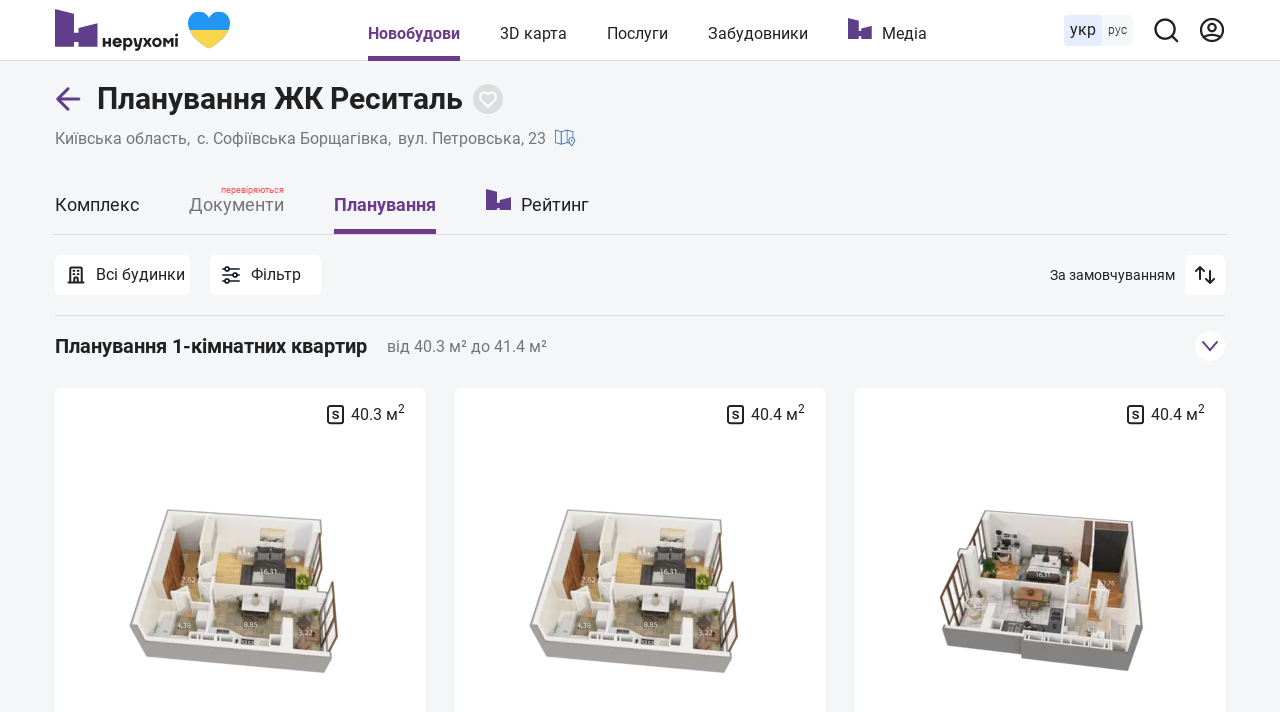

--- FILE ---
content_type: text/html; charset=utf-8
request_url: https://nerukhomi.ua/ukr/n-zhk-resital-s-sofiivska-borschagivka/planirovki/
body_size: 71725
content:
<!DOCTYPE html>
<html lang="uk">
<head>
 <meta charset="UTF-8">
 <meta name="viewport" content="width=1250">
 <meta http-equiv="X-UA-Compatible" content="ie=edge">
 <title>Планування і ціни – ЖК Реситаль в с. Софіївська Борщагівка | Нерухомі</title>
 <meta name="description" content="✔️ Планування квартир ЖК Реситаль в с. Софіївська Борщагівка. 💲 Актуальні ціни відділу продаж. ✔️ Розташування планувань на 3D карті." />
 <link href="https://nerukhomi.ua/ukr/n-zhk-resital-s-sofiivska-borschagivka/planirovki/" rel="canonical" />
<script type="application/ld+json">{"@context":"https://schema.org","@type":"BreadcrumbList","itemListElement":[{"@type":"ListItem","position":1,"item":{"@id":"https://nerukhomi.ua/ukr/","name":"Нерухомі"}},{"@type":"ListItem","position":2,"item":{"@id":"https://nerukhomi.ua/ukr/novostrojki-s-sofiivska-borschagivka/","name":"Новобудови с. Софіївська Борщагівка"}},{"@type":"ListItem","position":3,"item":{"@id":"https://nerukhomi.ua/ukr/n-zhk-resital-s-sofiivska-borschagivka/","name":"ЖК Реситаль"}}]} </script><meta property="og:type" content="website" /><meta property="og:title" content="Планування і ціни – ЖК Реситаль в с. Софіївська Борщагівка | Нерухомі" /><meta property="og:description" content="✔️ Планування квартир ЖК Реситаль в с. Софіївська Борщагівка. 💲 Актуальні ціни відділу продаж. ✔️ Розташування планувань на 3D карті." /><meta property="og:image" content="https://i.nerukhomi.ua/nerukhomi/planirovki/2020/5/19/11-e.webp?size=640x640" /><meta property="og:image:type" content="image/webp" /><meta property="og:image:width" content="640" /><meta property="og:image:height" content="640" /><meta name="twitter:card" content="summary_large_image" /><meta name="twitter:title" content="Планування і ціни – ЖК Реситаль в с. Софіївська Борщагівка | Нерухомі" /><meta name="twitter:description" content="✔️ Планування квартир ЖК Реситаль в с. Софіївська Борщагівка. 💲 Актуальні ціни відділу продаж. ✔️ Розташування планувань на 3D карті." /><meta name="twitter:image" content="https://i.nerukhomi.ua/nerukhomi/planirovki/2020/5/19/11-e.webp?size=640x640" /><meta name="twitter:site" content="@nerukhomi_ua" /><meta property="og:url" content="https://nerukhomi.ua/ukr/n-zhk-resital-s-sofiivska-borschagivka/planirovki/" />
 <link rel="preload" as="font" type="font/woff2" crossorigin="anonymous" href="https://fonts.gstatic.com/s/roboto/v20/KFOkCnqEu92Fr1Mu51xMIzIFKw.woff2" />
 <link rel="preload" as="font" type="font/woff2" crossorigin="anonymous" href="https://fonts.gstatic.com/s/roboto/v20/KFOkCnqEu92Fr1Mu51xIIzI.woff2" />
 <link rel="preload" as="font" type="font/woff2" crossorigin="anonymous" href="https://fonts.gstatic.com/s/roboto/v20/KFOmCnqEu92Fr1Mu5mxKOzY.woff2" />
 <link rel="preload" as="font" type="font/woff2" crossorigin="anonymous" href="https://fonts.gstatic.com/s/roboto/v20/KFOmCnqEu92Fr1Mu4mxK.woff2" />
 <link rel="preload" as="font" type="font/woff2" crossorigin="anonymous" href="https://fonts.gstatic.com/s/roboto/v20/KFOlCnqEu92Fr1MmEU9fABc4EsA.woff2" />
 <link rel="preload" as="font" type="font/woff2" crossorigin="anonymous" href="https://fonts.gstatic.com/s/roboto/v20/KFOlCnqEu92Fr1MmEU9fBBc4.woff2" />
 <link rel="preload" as="font" type="font/woff2" crossorigin="anonymous" href="https://fonts.gstatic.com/s/roboto/v20/KFOlCnqEu92Fr1MmWUlfABc4EsA.woff2" />
 <link rel="preload" as="font" type="font/woff2" crossorigin="anonymous" href="https://fonts.gstatic.com/s/roboto/v20/KFOlCnqEu92Fr1MmWUlfBBc4.woff2" />
 <link rel="shortcut icon" href="/assets/img/favicon/favicon.ico" type="image/x-icon" />
 <link rel="apple-touch-icon" sizes="180x180" href="/assets/img/favicon/apple-touch-icon.png">
 <link rel="icon" type="image/png" sizes="32x32" href="/assets/img/favicon/favicon-32x32.png">
 <link rel="icon" type="image/png" sizes="16x16" href="/assets/img/favicon/favicon-16x16.png">
 <link rel="mask-icon" href="/assets/img/favicon/safari-pinned-tab.svg" color="#5603e8">
 <meta name="msapplication-TileColor" content="#da532c">
 <meta name="theme-color" content="#5603e8">
 <meta name="google-site-verification" content="PyX-tbmjasK_WolZLYXP-YHzr14HMRoIN6BmQf1dMwE" />
 <meta property="fb:app_id" content="2475315502723696" />
 <meta name="twitter:dnt" content="on">
 <meta name="format-detection" content="telephone=no">
<link type="text/css" rel="stylesheet" href="https://nerukhomi.ua/assets/desktop/main-0.min.css" />

<!-- Google Tag Manager -->
 <script>
 (function (w, d, s, l, i) {
 w[l] = w[l] || []; w[l].push({
 'gtm.start':
 new Date().getTime(), event: 'gtm.js'
 }); var f = d.getElementsByTagName(s)[0],
 j = d.createElement(s), dl = l != 'dataLayer' ? '&l=' + l : ''; j.async = true; j.src =
 'https://www.googletagmanager.com/gtm.js?id=' + i + dl; f.parentNode.insertBefore(j, f);
 })(window, document, 'script', 'dataLayer', 'GTM-WPCLSVJ');
 </script>
 <!-- End Google Tag Manager -->
</head>
<body>
<!-- Google Tag Manager (noscript) -->
 <noscript>
 <iframe src="https://www.googletagmanager.com/ns.html?id=GTM-WPCLSVJ"
 height="0" width="0" style="display:none;visibility:hidden"></iframe>
 </noscript>
 <!-- End Google Tag Manager (noscript) -->
<script>
 var nerukhomi_platform = 'desktop';
 var nerukhomi_user_sign_in = false;
 var nerukhomi_mapboxToken = 'pk.eyJ1IjoibmVydWtob21pIiwiYSI6ImNtMXFtMGM4MzAxNW0yaXF2c3d4cHRrdWYifQ.hEZ91DuHxnJv0e3OMCLdFw';
 var nerukhomi_mapboxUsername = 'nerukhomi';
 var nerukhomi_mapboxMapStyle = 'cke029sgz10hh19qk3e4x3daa';
 var _Oboz_News_analyticsPageData = {};
 </script>


<header class="header_wrap">
 <div class="header">
 <div class="header_left">
 <a class="header_logo" href="https://nerukhomi.ua/ukr/" title="Нерухомі"></a>
 </div>
 <nav class="header_nav">
 <a class="header_nav_item --active" href=https://nerukhomi.ua/ukr/novostrojki-kiiv/>Новобудови</a>
 <a class="header_nav_item" href="https://nerukhomi.ua/ukr/karta-kiiv/">3D карта</a>
 <a class="header_nav_item" href=https://nerukhomi.ua/ukr/s-proverit-zastroyschika/>Послуги</a>
 <a class="header_nav_item" href="https://nerukhomi.ua/ukr/zastrojshhiki-kiiv/">Забудовники</a>
 <a class="header_nav_item --logo" href="https://nerukhomi.ua/ukr/media/">Медіа</a>
 </nav>
 <div class="header_right">
 <div class="header_languages">
 <span class="header_languages_uk">укр</span>
 <a class="header_languages_ru" href="https://nerukhomi.ua/n-zhk-resital-s-sofievskaya-borschagovka/planirovki/">рус</a>
 </div>
 <button class="header_searchBtn" type="button" aria-label="Main search panel">
 <svg width="20" height="20" viewBox="0 0 20 20" fill="none" xmlns="http://www.w3.org/2000/svg">
<path d="M19.143 17.9005L15.7316 14.5167C17.0558 12.8656 17.697 10.7699 17.5235 8.6605C17.35 6.55112 16.3749 4.58838 14.7987 3.17587C13.2225 1.76336 11.165 1.00844 9.04933 1.06633C6.93361 1.12423 4.92049 1.99053 3.4239 3.48713C1.9273 4.98372 1.06099 6.99685 1.0031 9.11256C0.945206 11.2283 1.70013 13.2858 3.11264 14.862C4.52515 16.4381 6.48789 17.4133 8.59727 17.5868C10.7066 17.7603 12.8023 17.119 14.4534 15.7948L17.8373 19.1786C17.9227 19.2648 18.0244 19.3332 18.1365 19.3799C18.2485 19.4266 18.3687 19.4506 18.4901 19.4506C18.6115 19.4506 18.7317 19.4266 18.8437 19.3799C18.9558 19.3332 19.0575 19.2648 19.143 19.1786C19.3087 19.0072 19.4014 18.778 19.4014 18.5396C19.4014 18.3011 19.3087 18.072 19.143 17.9005ZM9.29491 15.7948C8.02186 15.7948 6.7774 15.4173 5.7189 14.71C4.6604 14.0028 3.8354 12.9975 3.34822 11.8213C2.86105 10.6452 2.73358 9.351 2.98194 8.10241C3.2303 6.85383 3.84333 5.70692 4.74351 4.80674C5.64369 3.90656 6.79059 3.29353 8.03918 3.04517C9.28777 2.79681 10.582 2.92428 11.7581 3.41145C12.9343 3.89863 13.9395 4.72363 14.6468 5.78213C15.3541 6.84063 15.7316 8.08509 15.7316 9.35814C15.7316 11.0652 15.0534 12.7024 13.8463 13.9095C12.6392 15.1166 11.002 15.7948 9.29491 15.7948Z" fill="#212121"/>
</svg>
</button><div class="header_searchBar_wrap"></div>
<div class="header_searchBar">
 <div class="header_searchBar_form">
 <input type="text" class="header_searchBar_input" placeholder="Пошук по ЖК і забудовнику" />
 <button type="reset" class="header_searchBar_inputReset" aria-label="Reset search bar"></button>
 </div>
 <div class="header_searchBar_dropDown">
 <div class="header_searchBar_itemBox"></div>
<a href="https://nerukhomi.ua/ukr/search/" class="header_searchBar_more">Всі результати</a>
 </div>
</div>
<a href="https://nerukhomi.ua/ukr/user/complexes/" class="header_user">
 <svg width="20" height="20" viewBox="0 0 20 20" fill="none" xmlns="http://www.w3.org/2000/svg">
<path fill-rule="evenodd" clip-rule="evenodd" d="M9.99904 2.38848C5.7953 2.38848 2.3875 5.79628 2.3875 10C2.3875 11.6262 2.89746 13.1332 3.76618 14.37C5.64425 13.4358 7.76135 12.9107 9.99904 12.9107C12.2367 12.9107 14.3538 13.4358 16.2319 14.37C17.1006 13.1332 17.6106 11.6262 17.6106 10C17.6106 5.79628 14.2028 2.38848 9.99904 2.38848ZM17.1254 15.9936C18.489 14.374 19.3106 12.2829 19.3106 10C19.3106 4.85739 15.1417 0.688477 9.99904 0.688477C4.85642 0.688477 0.6875 4.85739 0.6875 10C0.6875 12.283 1.50907 14.374 2.87268 15.9937C2.87939 16.0019 2.88623 16.01 2.8932 16.0179C4.60123 18.0327 7.15079 19.3116 9.99904 19.3116C12.8473 19.3116 15.3968 18.0327 17.1049 16.018C17.1118 16.01 17.1187 16.0019 17.1254 15.9936ZM15.0525 15.692C13.5114 14.9974 11.8012 14.6107 9.99904 14.6107C8.19684 14.6107 6.48668 14.9974 4.94553 15.692C6.28964 16.8862 8.05963 17.6116 9.99904 17.6116C11.9384 17.6116 13.7084 16.8862 15.0525 15.692ZM9.99904 6.14916C8.91076 6.14916 8.02853 7.03139 8.02853 8.11967C8.02853 9.20796 8.91076 10.0902 9.99904 10.0902C11.0873 10.0902 11.9696 9.20796 11.9696 8.11967C11.9696 7.03139 11.0873 6.14916 9.99904 6.14916ZM6.32853 8.11967C6.32853 6.0925 7.97187 4.44916 9.99904 4.44916C12.0262 4.44916 13.6696 6.0925 13.6696 8.11967C13.6696 10.1468 12.0262 11.7902 9.99904 11.7902C7.97187 11.7902 6.32853 10.1468 6.32853 8.11967Z" fill="#6B3C8C"/>
</svg>
</a>
 </div>
 </div>
</header>


 <main class="mainColWrap">
 <div class="mainCol">
 



<script>
 window.dataLayer = window.dataLayer || [];
 window.dataLayer.push({
 'city': 'с. Софіївська Борщагівка',
 'region': 'Київська область',
 'building_id': '2823',
 'building_name': 'ЖК Реситаль',
 'building_developer_id': '553',
 'page_type': 'Complex',
 'building_class': 'комфорт',
 'building_tab': 'Planning',
 'platform': 'Desktop',
 'listing_id': '2823'
 });
var nerukhomi_complex_id = 2823;
 var nerukhomi_developer_id = 553;
</script><header class="complexTitle">
 <div class="complexTitle_container">
 <div class="complexTitle_wrap">
 <a href=https://nerukhomi.ua/ukr/novostrojki-s-sofiivska-borschagivka/ class="complexTitle_arrowBack">
 <svg width="27" height="28" viewBox="0 0 27 28" fill="none" xmlns="http://www.w3.org/2000/svg">
<path d="M11.9328 25.2605C12.5186 25.8463 13.4684 25.8463 14.0541 25.2605C14.6399 24.6747 14.6399 23.725 14.0541 23.1392L11.9328 25.2605ZM2.78516 13.9915L1.7245 12.9309C1.13871 13.5167 1.13871 14.4664 1.7245 15.0522L2.78516 13.9915ZM14.0541 4.84386C14.6399 4.25808 14.6399 3.30833 14.0541 2.72254C13.4684 2.13676 12.5186 2.13676 11.9328 2.72254L14.0541 4.84386ZM23.7852 15.4915C24.6136 15.4915 25.2852 14.82 25.2852 13.9915C25.2852 13.1631 24.6136 12.4915 23.7852 12.4915V15.4915ZM14.0541 23.1392L3.84582 12.9309L1.7245 15.0522L11.9328 25.2605L14.0541 23.1392ZM3.84582 15.0522L14.0541 4.84386L11.9328 2.72254L1.7245 12.9309L3.84582 15.0522ZM2.78516 15.4915H23.7852V12.4915H2.78516V15.4915Z" fill="#603E89"/>
</svg>
</a>
<h1 class="complexTitle_txt" data-complex-id="2823">
 Планування ЖК Реситаль
 </h1>


<button type="button" class="buttonFavorite" data-Complex=2823 data-logged="" aria-label="Add to favorites">
 <svg width="30" height="30" viewBox="0 0 30 30" fill="none" xmlns="http://www.w3.org/2000/svg" class="icon_favorite_delete">
<rect x="9" y="10.6146" width="1.84634" height="14.7707" rx="0.92317" transform="rotate(-46.6989 9 10.6146)" fill="#603E89"/>
<rect x="10.6147" y="21.0159" width="1.84634" height="14.7707" rx="0.92317" transform="rotate(-136.699 10.6147 21.0159)" fill="#603E89"/>
</svg>
<svg width="20" height="20" viewBox="0 0 20 20" fill="none" xmlns="http://www.w3.org/2000/svg" class="icon_favorite">
<path fill-rule="evenodd" clip-rule="evenodd" d="M16.364 11.5356L16.364 11.5356L10 17.8995L3.2825 11.182C1.52514 9.42468 1.52514 6.57543 3.2825 4.81807C5.03986 3.06071 7.8891 3.06071 9.64646 4.81807L9.99999 5.1716L10.3536 4.81802C12.1109 3.06066 14.9602 3.06066 16.7175 4.81802C18.4749 6.57538 18.4749 9.42462 16.7175 11.182L16.364 11.5356Z" fill="transparent"/>
<path d="M16.364 11.5356L15.6568 10.8285C15.4693 11.016 15.364 11.2703 15.364 11.5356C15.364 11.8008 15.4693 12.0551 15.6568 12.2427L16.364 11.5356ZM16.364 11.5356L17.0711 12.2427C17.4616 11.8522 17.4616 11.219 17.0711 10.8285L16.364 11.5356ZM10 17.8995L9.2929 18.6067C9.48044 18.7942 9.7348 18.8995 10 18.8995C10.2652 18.8995 10.5196 18.7942 10.7071 18.6067L10 17.8995ZM3.2825 11.182L3.9896 10.4749L3.2825 11.182ZM3.2825 4.81807L3.9896 5.52518L3.2825 4.81807ZM9.64646 4.81807L8.93935 5.52518V5.52518L9.64646 4.81807ZM9.99999 5.1716L9.29288 5.87871C9.68341 6.26923 10.3166 6.26923 10.7071 5.87871L9.99999 5.1716ZM10.3536 4.81802L9.64647 4.11091V4.11091L10.3536 4.81802ZM16.7175 4.81802L17.4246 4.11091L16.7175 4.81802ZM16.7175 11.182L17.4246 11.8891L16.7175 11.182ZM15.6568 12.2427L15.6569 12.2427L17.0711 10.8285L17.0711 10.8285L15.6568 12.2427ZM15.6569 10.8285L9.2929 17.1924L10.7071 18.6067L17.0711 12.2427L15.6569 10.8285ZM10.7071 17.1924L3.9896 10.4749L2.57539 11.8891L9.2929 18.6067L10.7071 17.1924ZM3.9896 10.4749C2.62277 9.10809 2.62277 6.89202 3.9896 5.52518L2.57539 4.11097C0.427507 6.25885 0.427507 9.74126 2.57539 11.8891L3.9896 10.4749ZM3.9896 5.52518C5.35644 4.15834 7.57252 4.15834 8.93935 5.52518L10.3536 4.11097C8.20568 1.96308 4.72327 1.96308 2.57539 4.11097L3.9896 5.52518ZM8.93935 5.52518L9.29288 5.87871L10.7071 4.4645L10.3536 4.11097L8.93935 5.52518ZM10.7071 5.87871L11.0607 5.52513L9.64647 4.11091L9.29288 4.4645L10.7071 5.87871ZM11.0607 5.52513C12.4275 4.15829 14.6436 4.15829 16.0104 5.52513L17.4246 4.11091C15.2768 1.96303 11.7943 1.96303 9.64647 4.11091L11.0607 5.52513ZM16.0104 5.52513C17.3773 6.89196 17.3773 9.10804 16.0104 10.4749L17.4246 11.8891C19.5725 9.7412 19.5725 6.2588 17.4246 4.11091L16.0104 5.52513ZM16.0104 10.4749L15.6568 10.8285L17.0711 12.2427L17.4246 11.8891L16.0104 10.4749Z" fill="#fff"/>
</svg>
</button>

 </div>
<a href="https://nerukhomi.ua/ukr/novostrojki-kiivska-oblast/" class="complexTitle_location --link">Київська область</a>
 <a href="https://nerukhomi.ua/ukr/novostrojki-s-sofiivska-borschagivka/" class="complexTitle_location --link">с. Софіївська Борщагівка</a>
 <p class="complexTitle_location">
 вул. Петровська, 23
 <a href="https://nerukhomi.ua/ukr/karta-s-sofiivska-borschagivka/?complex_id=2823#14.5/50.40158259706311/30.343944341993307/0/25" class="complexTitle_linkToMap">
 <svg width="20" height="20" viewBox="0 0 20 20" fill="none" xmlns="http://www.w3.org/2000/svg">
<path d="M18.3333 9.63075V3.75036C18.3333 3.56442 18.21 3.40083 18.031 3.34958L12.1977 1.6829C12.1218 1.66153 12.0428 1.66185 11.969 1.6829L6.25 3.31692L0.531016 1.6829C0.405703 1.64751 0.269766 1.67231 0.165625 1.75087C0.0614453 1.82981 0 1.9531 0 2.08372V14.5837C0 14.7697 0.123281 14.9333 0.302344 14.9845L6.13566 16.6512C6.17309 16.6618 6.21176 16.667 6.25 16.667C6.28871 16.667 6.32723 16.6618 6.36434 16.6512L12.0833 15.0172L14.6807 15.7592C15.4044 16.9408 16.1795 17.9663 16.3359 18.1705C16.4148 18.2734 16.5369 18.3337 16.6667 18.3337C16.7965 18.3337 16.9186 18.2734 16.9975 18.1705C17.3047 17.7693 20 14.2033 20 12.5004C20 11.2722 19.3248 10.209 18.3333 9.63075ZM5.83332 15.6978L0.83332 14.2696V2.6363L5.83332 4.06454V15.6978ZM11.6667 14.2693L6.66668 15.6979V4.06481L11.6667 2.63622V14.2693ZM12.5 14.2696V2.6363L17.5 4.06454V9.28544C17.2321 9.21579 16.9561 9.16708 16.6667 9.16708C14.8287 9.16708 13.3334 10.6624 13.3334 12.5004C13.3334 13.0883 13.6574 13.8987 14.0907 14.7239L12.5 14.2696ZM16.6667 17.2196C15.7507 15.9595 14.1667 13.5612 14.1667 12.5004C14.1667 11.1218 15.2881 10.0004 16.6667 10.0004C18.0453 10.0004 19.1667 11.1218 19.1667 12.5004C19.1667 13.5612 17.5826 15.9595 16.6667 17.2196Z" fill="black"/>
<path d="M16.6663 11.667C16.207 11.667 15.833 12.0409 15.833 12.5003C15.833 12.9597 16.207 13.3336 16.6663 13.3336C17.1257 13.3336 17.4996 12.9597 17.4996 12.5003C17.4996 12.0409 17.1257 11.667 16.6663 11.667ZM16.6667 12.5003C16.6667 12.5003 16.6663 12.4999 16.6663 12.4995L17.083 12.5003H16.6667Z" fill="black"/>
</svg>
</a>
 </p>
 </div>
</header>
<nav class="complexNav">
 <div class="complexNav_wrap">
 <a href="https://nerukhomi.ua/ukr/n-zhk-resital-s-sofiivska-borschagivka/" class="complexNav_item">Комплекс</a>
<p class="complexNav_item --notPublished">
 Документи
 <span class="--checked">перевіряються</span>
 </p>
<a href="https://nerukhomi.ua/ukr/n-zhk-resital-s-sofiivska-borschagivka/planirovki/" class="complexNav_item --active">Планування</a>
 <a href="https://nerukhomi.ua/ukr/n-zhk-resital-s-sofiivska-borschagivka/rejting/" class="complexNav_item --ratings">Рейтинг</a>
 </div>
</nav>
<div class="filterPlannings" data-complex-id="2823">
 <div class="filterPlannings_houses">
 <button class="filterPlannings_btn --housesCurrent">
 <svg width="20" height="20" viewBox="0 0 20 20" fill="none" xmlns="http://www.w3.org/2000/svg">
<path d="M15.8333 17.5V4.16667C15.8333 3.24619 15.0871 2.5 14.1667 2.5H5.83333C4.91286 2.5 4.16667 3.24619 4.16667 4.16667V17.5M15.8333 17.5L17.5 17.5M15.8333 17.5H11.6667M4.16667 17.5L2.5 17.5M4.16667 17.5H8.33333M7.5 5.83331H8.33333M7.5 9.16665H8.33333M11.6667 5.83331H12.5M11.6667 9.16665H12.5M8.33333 17.5V13.3333C8.33333 12.8731 8.70643 12.5 9.16667 12.5H10.8333C11.2936 12.5 11.6667 12.8731 11.6667 13.3333V17.5M8.33333 17.5H11.6667" stroke="#212121" stroke-width="2" stroke-linecap="round" stroke-linejoin="round"/>
</svg>
Всі будинки
 </button>
 <div class="filterPlannings_dropdown --housesCurrent">
 <div class="filterPlannings_dropdown_header">
 <button class="filterPlannings_headerBtnBack" aria-label="Back">
 <svg width="20" height="20" viewBox="0 0 20 20" fill="none" xmlns="http://www.w3.org/2000/svg">
<path d="M19.3771 9.43977H2.04183L7.2278 4.27373C7.47138 4.03016 7.47138 3.63584 7.2278 3.39289C6.98422 3.14931 6.58991 3.14931 6.34695 3.39289L0.179887 9.55938C-0.0599624 9.79923 -0.0599624 10.2004 0.179887 10.4402L6.347 16.6074C6.59058 16.8509 6.9849 16.8509 7.22785 16.6074C7.47143 16.3638 7.47143 15.9695 7.22785 15.7265L2.04183 10.6856H19.377C19.7209 10.6856 19.9999 10.4065 19.9999 10.0627C19.9999 9.71887 19.7209 9.43977 19.3771 9.43977Z" fill="#6B3C8C"/>
</svg>
</button>
 <div class="filterPlannings_headerTitleWrap">
 <p class="filterPlannings_headerTitle"><svg width="20" height="20" viewBox="0 0 20 20" fill="none" xmlns="http://www.w3.org/2000/svg">
<path d="M15.8333 17.5V4.16667C15.8333 3.24619 15.0871 2.5 14.1667 2.5H5.83333C4.91286 2.5 4.16667 3.24619 4.16667 4.16667V17.5M15.8333 17.5L17.5 17.5M15.8333 17.5H11.6667M4.16667 17.5L2.5 17.5M4.16667 17.5H8.33333M7.5 5.83331H8.33333M7.5 9.16665H8.33333M11.6667 5.83331H12.5M11.6667 9.16665H12.5M8.33333 17.5V13.3333C8.33333 12.8731 8.70643 12.5 9.16667 12.5H10.8333C11.2936 12.5 11.6667 12.8731 11.6667 13.3333V17.5M8.33333 17.5H11.6667" stroke="#212121" stroke-width="2" stroke-linecap="round" stroke-linejoin="round"/>
</svg>
 Всі будинки</p>
 <button class="filterPlannings_dropdownClear">Очистити</button>
 </div>
 </div>
 <div class="filterPlannings_dropdown_wrap">
 <div class="filterPlannings_dropdown_itemWrap">
 <button type="button" class="filterPlannings_dropdown_itemStage" title="невідомо">невідомо</button>
 <div class="filterPlannings_dropdown_itemBuildingWrap">
 <button type="button" class="filterPlannings_dropdown_itemBuilding" title="1 будинок" data-building="5829">1 будинок</button>
 </div>
 </div>
 </div>
 <div class="filterPlannings_dropdown_footer">
 <button class="filterPlannings_dropdownClear">Очистити</button>
 <button class="filterPlannings_dropdownShow">Показати</button>
 </div>
 </div>
 </div>
 <div class="filterPlannings_filter">
 <button class="filterPlannings_btn --filter">
 <svg width="20" height="20" viewBox="0 0 20 20" fill="none" xmlns="http://www.w3.org/2000/svg">
<path d="M16 10L18 10M16 10C16 8.89543 15.1046 8 14 8C12.8954 8 12 8.89543 12 10M16 10C16 11.1046 15.1046 12 14 12C12.8954 12 12 11.1046 12 10M4 4C4 5.10457 4.89543 6 6 6C7.10457 6 8 5.10457 8 4M4 4C4 2.89543 4.89543 2 6 2C7.10457 2 8 2.89543 8 4M4 4L2 4M8 4L18 4M12 10L2 10M4 16C4 17.1046 4.89543 18 6 18C7.10457 18 8 17.1046 8 16M4 16C4 14.8954 4.89543 14 6 14C7.10457 14 8 14.8954 8 16M4 16L2 16M8 16L18 16" stroke="#111827" stroke-width="1.7" stroke-linecap="round" stroke-linejoin="round"/>
</svg>
Фільтр
 </button>
 <div class="filterPlannings_dropdown --filter">
 <div class="filterPlannings_dropdown_header">
 <button class="filterPlannings_headerBtnBack" aria-label="Back">
 <svg width="20" height="20" viewBox="0 0 20 20" fill="none" xmlns="http://www.w3.org/2000/svg">
<path d="M19.3771 9.43977H2.04183L7.2278 4.27373C7.47138 4.03016 7.47138 3.63584 7.2278 3.39289C6.98422 3.14931 6.58991 3.14931 6.34695 3.39289L0.179887 9.55938C-0.0599624 9.79923 -0.0599624 10.2004 0.179887 10.4402L6.347 16.6074C6.59058 16.8509 6.9849 16.8509 7.22785 16.6074C7.47143 16.3638 7.47143 15.9695 7.22785 15.7265L2.04183 10.6856H19.377C19.7209 10.6856 19.9999 10.4065 19.9999 10.0627C19.9999 9.71887 19.7209 9.43977 19.3771 9.43977Z" fill="#6B3C8C"/>
</svg>
</button>
 <div class="filterPlannings_headerTitleWrap">
 <p class="filterPlannings_headerTitle"><svg width="20" height="20" viewBox="0 0 20 20" fill="none" xmlns="http://www.w3.org/2000/svg">
<path d="M16 10L18 10M16 10C16 8.89543 15.1046 8 14 8C12.8954 8 12 8.89543 12 10M16 10C16 11.1046 15.1046 12 14 12C12.8954 12 12 11.1046 12 10M4 4C4 5.10457 4.89543 6 6 6C7.10457 6 8 5.10457 8 4M4 4C4 2.89543 4.89543 2 6 2C7.10457 2 8 2.89543 8 4M4 4L2 4M8 4L18 4M12 10L2 10M4 16C4 17.1046 4.89543 18 6 18C7.10457 18 8 17.1046 8 16M4 16C4 14.8954 4.89543 14 6 14C7.10457 14 8 14.8954 8 16M4 16L2 16M8 16L18 16" stroke="#111827" stroke-width="1.7" stroke-linecap="round" stroke-linejoin="round"/>
</svg>
 Фільтр</p>
 <button class="filterPlannings_dropdownClear">Очистити</button>
 </div>
 </div>
 <div class="filterPlannings_option --roominess">
 <p class="filterPlannings_option_txt">Кількість кімнат</p>
 <div class="filterPlannings_optionWr">
 <button type="button" class="filterPlannings_property --roominess">1</button>
 <button type="button" class="filterPlannings_property --roominess">2</button>
 <button type="button" class="filterPlannings_property --roominess --disabled">3</button>
 <button type="button" class="filterPlannings_property --roominess --disabled">4+</button>
 <button type="button" class="filterPlannings_property --disabled" id="twoLevels">Дворівневі</button>
 </div>
 </div>
 <div class="filterPlannings_option --squares">
 <p class="filterPlannings_option_txt">Площа (м²)</p>
 <div class="filterPlannings_optionWr">
 <div class="filterPlannings_inputWr --min" data-input-before="від">
 <input type="number" class="filterPlannings_input --square_min" onkeypress="return event.charCode>= 48">
 </div>
 <div class="filterPlannings_inputWr --max">
 <input type="number" class="filterPlannings_input --square_max" onkeypress="return event.charCode>= 48">
 </div>
 </div>
 </div>
 <div class="filterPlannings_option --type">
 <p class="filterPlannings_option_txt">Тип</p>
 <div class="filterPlannings_optionWr">
 <button type="button" class="filterPlannings_property --type --active">Всі</button>
 <button type="button" class="filterPlannings_property --type" data-type="flat">Квартири</button>
 <button type="button" class="filterPlannings_property --type --disabled" data-type="apartment">Апартаменти</button>
 </div>
 </div>
 <div class="filterPlannings_dropdown_footer">
 <button class="filterPlannings_dropdownClear">Очистити</button>
 <button class="filterPlannings_dropdownShow">Показати</button>
 </div>
 </div>
 </div>
 <div class="filterPlannings_sorting">
 <p class="filterPlannings_sortingCurrent">За замовчуванням</p>
 <button class="filterPlannings_btn --sorting" aria-label="Sorting">
 <svg width="20" height="20" viewBox="0 0 20 20" fill="none" xmlns="http://www.w3.org/2000/svg">
<path d="M5 14V2M5 2L1 6M5 2L9 6M15 6V18M15 18L19 14M15 18L11 14" stroke="#212121" stroke-width="2" stroke-linecap="round" stroke-linejoin="round"/>
</svg>
</button>
 <div class="filterPlannings_dropdown --sorting">
 <div class="filterPlannings_dropdown_header">
 <button class="filterPlannings_headerBtnBack" aria-label="Back">
 <svg width="20" height="20" viewBox="0 0 20 20" fill="none" xmlns="http://www.w3.org/2000/svg">
<path d="M19.3771 9.43977H2.04183L7.2278 4.27373C7.47138 4.03016 7.47138 3.63584 7.2278 3.39289C6.98422 3.14931 6.58991 3.14931 6.34695 3.39289L0.179887 9.55938C-0.0599624 9.79923 -0.0599624 10.2004 0.179887 10.4402L6.347 16.6074C6.59058 16.8509 6.9849 16.8509 7.22785 16.6074C7.47143 16.3638 7.47143 15.9695 7.22785 15.7265L2.04183 10.6856H19.377C19.7209 10.6856 19.9999 10.4065 19.9999 10.0627C19.9999 9.71887 19.7209 9.43977 19.3771 9.43977Z" fill="#6B3C8C"/>
</svg>
</button>
 <div class="filterPlannings_headerTitleWrap">
 <p class="filterPlannings_headerTitle"><svg width="20" height="20" viewBox="0 0 20 20" fill="none" xmlns="http://www.w3.org/2000/svg">
<path d="M5 14V2M5 2L1 6M5 2L9 6M15 6V18M15 18L19 14M15 18L11 14" stroke="#212121" stroke-width="2" stroke-linecap="round" stroke-linejoin="round"/>
</svg>
 Сортувати</p>
 </div>
 </div>
 <button type="button" class="filterPlannings_sortingItem --current">За замовчуванням</button>
 <button type="button" class="filterPlannings_sortingItem" data-sorting="false">за ціною за м² (спочатку дешевше)</button>
 <button type="button" class="filterPlannings_sortingItem" data-sorting="true">за ціною за м² (спочатку дорожче)</button>
 </div>
 </div>
</div>
<div id="planningsList" data-logged="">
 
<section class="gridPlanning " id=rooms1>
 <header class="gridPlanning_header">
 <div class="gridPlanning_titleWrap">
 <h2 class="gridPlanning_title">Планування 1-кімнатних квартир</h2>
 <p class="gridPlanning_square">від 40.3 м² до 41.4 м²</p>
 </div>
 <button class="gridPlanning_btn" aria-label="Plannings group">
 <svg width="16" height="12" viewBox="0 0 16 12" fill="none" xmlns="http://www.w3.org/2000/svg">
<path d="M8.65865 2.75415L9.31731 2.00171L8 0.496819L7.34135 1.24926L8.65865 2.75415ZM0.342167 9.2451C-0.0215981 9.66066 -0.0215985 10.3344 0.342167 10.75C0.705932 11.1656 1.29571 11.1656 1.65948 10.75L0.342167 9.2451ZM7.34135 1.24926L0.342167 9.2451L1.65948 10.75L8.65865 2.75415L7.34135 1.24926Z" fill="#6B3C8C"/>
<path d="M7.34135 2.75226L6.68269 1.99982L8 0.494927L8.65865 1.24737L7.34135 2.75226ZM15.6578 9.24321C16.0216 9.65877 16.0216 10.3325 15.6578 10.7481C15.2941 11.1637 14.7043 11.1637 14.3405 10.7481L15.6578 9.24321ZM8.65865 1.24737L15.6578 9.24321L14.3405 10.7481L7.34135 2.75226L8.65865 1.24737Z" fill="#6B3C8C"/>
</svg>
</button>
 </header> <div class="gridPlanning_itemList">
 <article class="gridPlanning_itemWrap">
 <a href=https://nerukhomi.ua/ukr/n-zhk-resital-s-sofiivska-borschagivka/planirovki/38580/ class="gridPlanning_item">
 <p class="gridPlanning_itemSquare">
 <svg width="20" height="20" viewBox="0 0 20 20" fill="none" xmlns="http://www.w3.org/2000/svg">
<path d="M15.0645 1C16.1335 1 17 1.85279 17 2.90476L17 16.2381C17 17.2901 16.1335 18.1429 15.0645 18.1429L4.41936 18.1429C3.35042 18.1429 2 17.2901 2 16.2381L2 2.90476C2 1.85279 3.35042 0.999999 4.41936 0.999999L15.0645 1Z" stroke="#212121" stroke-width="2" stroke-linecap="round" stroke-linejoin="round"/>
<path d="M11.1394 11.6696C11.1394 11.3472 11.0033 11.1017 10.7311 10.933C10.464 10.7644 10.0179 10.6156 9.39289 10.4866C8.76789 10.3576 8.24622 10.1939 7.82787 9.99551C6.91053 9.559 6.45186 8.92656 6.45186 8.09819C6.45186 7.40375 6.74924 6.82339 7.344 6.35712C7.93876 5.89085 8.69481 5.65771 9.61215 5.65771C10.59 5.65771 11.3788 5.89581 11.9786 6.372C12.5834 6.84819 12.8858 7.46575 12.8858 8.22468H11.0486C11.0486 7.87746 10.9176 7.58976 10.6555 7.36158C10.3934 7.12845 10.0456 7.01188 9.61215 7.01188C9.20892 7.01188 8.87878 7.10365 8.62172 7.28718C8.36971 7.47071 8.2437 7.71625 8.2437 8.02379C8.2437 8.30156 8.36215 8.51734 8.59904 8.67111C8.83594 8.82488 9.31477 8.98113 10.0355 9.13986C10.7563 9.29363 11.3208 9.47964 11.7291 9.69789C12.1424 9.91119 12.4473 10.1691 12.6439 10.4717C12.8455 10.7743 12.9463 11.1413 12.9463 11.5729C12.9463 12.2971 12.6414 12.8849 12.0315 13.3363C11.4216 13.7827 10.6227 14.0059 9.63483 14.0059C8.96447 14.0059 8.36719 13.8869 7.84299 13.6488C7.3188 13.4107 6.91053 13.0833 6.6182 12.6666C6.32586 12.25 6.17969 11.8011 6.17969 11.3199H7.96396C7.98916 11.7465 8.15297 12.0764 8.45539 12.3095C8.75781 12.5377 9.15852 12.6518 9.65751 12.6518C10.1414 12.6518 10.5093 12.5625 10.7613 12.3839C11.0134 12.2004 11.1394 11.9623 11.1394 11.6696Z" fill="#212121"/>
</svg>
40.3 м<sup>2</sup>
 </p>
 <img data-lazy-srcset=https://i.nerukhomi.ua/nerukhomi/planirovki/2020/5/19/21-b.webp?size=300x300 src=https://i.nerukhomi.ua/nerukhomi/planirovki/2020/5/19/21-b.webp?size=300x300 srcset="/assets/img/lazybg.png" alt="1-40.26" class="gridPlanning_img">
 <footer class="gridPlanning_itemInfoWr">
 <div class="gridPlanning_itemInfo">
 <p class="gridPlanning_buildingNumber">1 будинок</p>
 <p class="gridPlanning_status">
 <span class="gridPlanning_status_prompt">
 <span class="gridPlanning_status_prompt_text">Початкова дата: 3 квартал 2020</span>
 </span>
невідомо </p>
 </div>
 <div class="gridPlanning_itemInfo">
 <p class="gridPlanning_priceText">Ціна</p>
 <p class="gridPlanning_priceValue --noInfo">невідомо</p>
 </div>
 </footer>
 </a>
 </article>
 <article class="gridPlanning_itemWrap">
 <a href=https://nerukhomi.ua/ukr/n-zhk-resital-s-sofiivska-borschagivka/planirovki/38577/ class="gridPlanning_item">
 <p class="gridPlanning_itemSquare">
 <svg width="20" height="20" viewBox="0 0 20 20" fill="none" xmlns="http://www.w3.org/2000/svg">
<path d="M15.0645 1C16.1335 1 17 1.85279 17 2.90476L17 16.2381C17 17.2901 16.1335 18.1429 15.0645 18.1429L4.41936 18.1429C3.35042 18.1429 2 17.2901 2 16.2381L2 2.90476C2 1.85279 3.35042 0.999999 4.41936 0.999999L15.0645 1Z" stroke="#212121" stroke-width="2" stroke-linecap="round" stroke-linejoin="round"/>
<path d="M11.1394 11.6696C11.1394 11.3472 11.0033 11.1017 10.7311 10.933C10.464 10.7644 10.0179 10.6156 9.39289 10.4866C8.76789 10.3576 8.24622 10.1939 7.82787 9.99551C6.91053 9.559 6.45186 8.92656 6.45186 8.09819C6.45186 7.40375 6.74924 6.82339 7.344 6.35712C7.93876 5.89085 8.69481 5.65771 9.61215 5.65771C10.59 5.65771 11.3788 5.89581 11.9786 6.372C12.5834 6.84819 12.8858 7.46575 12.8858 8.22468H11.0486C11.0486 7.87746 10.9176 7.58976 10.6555 7.36158C10.3934 7.12845 10.0456 7.01188 9.61215 7.01188C9.20892 7.01188 8.87878 7.10365 8.62172 7.28718C8.36971 7.47071 8.2437 7.71625 8.2437 8.02379C8.2437 8.30156 8.36215 8.51734 8.59904 8.67111C8.83594 8.82488 9.31477 8.98113 10.0355 9.13986C10.7563 9.29363 11.3208 9.47964 11.7291 9.69789C12.1424 9.91119 12.4473 10.1691 12.6439 10.4717C12.8455 10.7743 12.9463 11.1413 12.9463 11.5729C12.9463 12.2971 12.6414 12.8849 12.0315 13.3363C11.4216 13.7827 10.6227 14.0059 9.63483 14.0059C8.96447 14.0059 8.36719 13.8869 7.84299 13.6488C7.3188 13.4107 6.91053 13.0833 6.6182 12.6666C6.32586 12.25 6.17969 11.8011 6.17969 11.3199H7.96396C7.98916 11.7465 8.15297 12.0764 8.45539 12.3095C8.75781 12.5377 9.15852 12.6518 9.65751 12.6518C10.1414 12.6518 10.5093 12.5625 10.7613 12.3839C11.0134 12.2004 11.1394 11.9623 11.1394 11.6696Z" fill="#212121"/>
</svg>
40.4 м<sup>2</sup>
 </p>
 <img data-lazy-srcset=https://i.nerukhomi.ua/nerukhomi/planirovki/2020/5/19/21-d.webp?size=300x300 src=https://i.nerukhomi.ua/nerukhomi/planirovki/2020/5/19/21-d.webp?size=300x300 srcset="/assets/img/lazybg.png" alt="1-40.38" class="gridPlanning_img">
 <footer class="gridPlanning_itemInfoWr">
 <div class="gridPlanning_itemInfo">
 <p class="gridPlanning_buildingNumber">1 будинок</p>
 <p class="gridPlanning_status">
 <span class="gridPlanning_status_prompt">
 <span class="gridPlanning_status_prompt_text">Початкова дата: 3 квартал 2020</span>
 </span>
невідомо </p>
 </div>
 <div class="gridPlanning_itemInfo">
 <p class="gridPlanning_priceText">Ціна</p>
 <p class="gridPlanning_priceValue --noInfo">невідомо</p>
 </div>
 </footer>
 </a>
 </article>
 <article class="gridPlanning_itemWrap">
 <a href=https://nerukhomi.ua/ukr/n-zhk-resital-s-sofiivska-borschagivka/planirovki/38581/ class="gridPlanning_item">
 <p class="gridPlanning_itemSquare">
 <svg width="20" height="20" viewBox="0 0 20 20" fill="none" xmlns="http://www.w3.org/2000/svg">
<path d="M15.0645 1C16.1335 1 17 1.85279 17 2.90476L17 16.2381C17 17.2901 16.1335 18.1429 15.0645 18.1429L4.41936 18.1429C3.35042 18.1429 2 17.2901 2 16.2381L2 2.90476C2 1.85279 3.35042 0.999999 4.41936 0.999999L15.0645 1Z" stroke="#212121" stroke-width="2" stroke-linecap="round" stroke-linejoin="round"/>
<path d="M11.1394 11.6696C11.1394 11.3472 11.0033 11.1017 10.7311 10.933C10.464 10.7644 10.0179 10.6156 9.39289 10.4866C8.76789 10.3576 8.24622 10.1939 7.82787 9.99551C6.91053 9.559 6.45186 8.92656 6.45186 8.09819C6.45186 7.40375 6.74924 6.82339 7.344 6.35712C7.93876 5.89085 8.69481 5.65771 9.61215 5.65771C10.59 5.65771 11.3788 5.89581 11.9786 6.372C12.5834 6.84819 12.8858 7.46575 12.8858 8.22468H11.0486C11.0486 7.87746 10.9176 7.58976 10.6555 7.36158C10.3934 7.12845 10.0456 7.01188 9.61215 7.01188C9.20892 7.01188 8.87878 7.10365 8.62172 7.28718C8.36971 7.47071 8.2437 7.71625 8.2437 8.02379C8.2437 8.30156 8.36215 8.51734 8.59904 8.67111C8.83594 8.82488 9.31477 8.98113 10.0355 9.13986C10.7563 9.29363 11.3208 9.47964 11.7291 9.69789C12.1424 9.91119 12.4473 10.1691 12.6439 10.4717C12.8455 10.7743 12.9463 11.1413 12.9463 11.5729C12.9463 12.2971 12.6414 12.8849 12.0315 13.3363C11.4216 13.7827 10.6227 14.0059 9.63483 14.0059C8.96447 14.0059 8.36719 13.8869 7.84299 13.6488C7.3188 13.4107 6.91053 13.0833 6.6182 12.6666C6.32586 12.25 6.17969 11.8011 6.17969 11.3199H7.96396C7.98916 11.7465 8.15297 12.0764 8.45539 12.3095C8.75781 12.5377 9.15852 12.6518 9.65751 12.6518C10.1414 12.6518 10.5093 12.5625 10.7613 12.3839C11.0134 12.2004 11.1394 11.9623 11.1394 11.6696Z" fill="#212121"/>
</svg>
40.4 м<sup>2</sup>
 </p>
 <img data-lazy-srcset=https://i.nerukhomi.ua/nerukhomi/planirovki/2020/5/19/21-a1.webp?size=300x300 src=https://i.nerukhomi.ua/nerukhomi/planirovki/2020/5/19/21-a1.webp?size=300x300 srcset="/assets/img/lazybg.png" alt="1-40.44" class="gridPlanning_img">
 <footer class="gridPlanning_itemInfoWr">
 <div class="gridPlanning_itemInfo">
 <p class="gridPlanning_buildingNumber">1 будинок</p>
 <p class="gridPlanning_status">
 <span class="gridPlanning_status_prompt">
 <span class="gridPlanning_status_prompt_text">Початкова дата: 3 квартал 2020</span>
 </span>
невідомо </p>
 </div>
 <div class="gridPlanning_itemInfo">
 <p class="gridPlanning_priceText">Ціна</p>
 <p class="gridPlanning_priceValue --noInfo">невідомо</p>
 </div>
 </footer>
 </a>
 </article>
 <article class="gridPlanning_itemWrap">
 <a href=https://nerukhomi.ua/ukr/n-zhk-resital-s-sofiivska-borschagivka/planirovki/38584/ class="gridPlanning_item">
 <p class="gridPlanning_itemSquare">
 <svg width="20" height="20" viewBox="0 0 20 20" fill="none" xmlns="http://www.w3.org/2000/svg">
<path d="M15.0645 1C16.1335 1 17 1.85279 17 2.90476L17 16.2381C17 17.2901 16.1335 18.1429 15.0645 18.1429L4.41936 18.1429C3.35042 18.1429 2 17.2901 2 16.2381L2 2.90476C2 1.85279 3.35042 0.999999 4.41936 0.999999L15.0645 1Z" stroke="#212121" stroke-width="2" stroke-linecap="round" stroke-linejoin="round"/>
<path d="M11.1394 11.6696C11.1394 11.3472 11.0033 11.1017 10.7311 10.933C10.464 10.7644 10.0179 10.6156 9.39289 10.4866C8.76789 10.3576 8.24622 10.1939 7.82787 9.99551C6.91053 9.559 6.45186 8.92656 6.45186 8.09819C6.45186 7.40375 6.74924 6.82339 7.344 6.35712C7.93876 5.89085 8.69481 5.65771 9.61215 5.65771C10.59 5.65771 11.3788 5.89581 11.9786 6.372C12.5834 6.84819 12.8858 7.46575 12.8858 8.22468H11.0486C11.0486 7.87746 10.9176 7.58976 10.6555 7.36158C10.3934 7.12845 10.0456 7.01188 9.61215 7.01188C9.20892 7.01188 8.87878 7.10365 8.62172 7.28718C8.36971 7.47071 8.2437 7.71625 8.2437 8.02379C8.2437 8.30156 8.36215 8.51734 8.59904 8.67111C8.83594 8.82488 9.31477 8.98113 10.0355 9.13986C10.7563 9.29363 11.3208 9.47964 11.7291 9.69789C12.1424 9.91119 12.4473 10.1691 12.6439 10.4717C12.8455 10.7743 12.9463 11.1413 12.9463 11.5729C12.9463 12.2971 12.6414 12.8849 12.0315 13.3363C11.4216 13.7827 10.6227 14.0059 9.63483 14.0059C8.96447 14.0059 8.36719 13.8869 7.84299 13.6488C7.3188 13.4107 6.91053 13.0833 6.6182 12.6666C6.32586 12.25 6.17969 11.8011 6.17969 11.3199H7.96396C7.98916 11.7465 8.15297 12.0764 8.45539 12.3095C8.75781 12.5377 9.15852 12.6518 9.65751 12.6518C10.1414 12.6518 10.5093 12.5625 10.7613 12.3839C11.0134 12.2004 11.1394 11.9623 11.1394 11.6696Z" fill="#212121"/>
</svg>
40.6 м<sup>2</sup>
 </p>
 <img data-lazy-srcset=https://i.nerukhomi.ua/nerukhomi/planirovki/2020/5/19/11-e.webp?size=300x300 src=https://i.nerukhomi.ua/nerukhomi/planirovki/2020/5/19/11-e.webp?size=300x300 srcset="/assets/img/lazybg.png" alt="1-40.63" class="gridPlanning_img">
 <footer class="gridPlanning_itemInfoWr">
 <div class="gridPlanning_itemInfo">
 <p class="gridPlanning_buildingNumber">1 будинок</p>
 <p class="gridPlanning_status">
 <span class="gridPlanning_status_prompt">
 <span class="gridPlanning_status_prompt_text">Початкова дата: 3 квартал 2020</span>
 </span>
невідомо </p>
 </div>
 <div class="gridPlanning_itemInfo">
 <p class="gridPlanning_priceText">Ціна</p>
 <p class="gridPlanning_priceValue --noInfo">невідомо</p>
 </div>
 </footer>
 </a>
 </article>
 <article class="gridPlanning_itemWrap">
 <a href=https://nerukhomi.ua/ukr/n-zhk-resital-s-sofiivska-borschagivka/planirovki/38575/ class="gridPlanning_item">
 <p class="gridPlanning_itemSquare">
 <svg width="20" height="20" viewBox="0 0 20 20" fill="none" xmlns="http://www.w3.org/2000/svg">
<path d="M15.0645 1C16.1335 1 17 1.85279 17 2.90476L17 16.2381C17 17.2901 16.1335 18.1429 15.0645 18.1429L4.41936 18.1429C3.35042 18.1429 2 17.2901 2 16.2381L2 2.90476C2 1.85279 3.35042 0.999999 4.41936 0.999999L15.0645 1Z" stroke="#212121" stroke-width="2" stroke-linecap="round" stroke-linejoin="round"/>
<path d="M11.1394 11.6696C11.1394 11.3472 11.0033 11.1017 10.7311 10.933C10.464 10.7644 10.0179 10.6156 9.39289 10.4866C8.76789 10.3576 8.24622 10.1939 7.82787 9.99551C6.91053 9.559 6.45186 8.92656 6.45186 8.09819C6.45186 7.40375 6.74924 6.82339 7.344 6.35712C7.93876 5.89085 8.69481 5.65771 9.61215 5.65771C10.59 5.65771 11.3788 5.89581 11.9786 6.372C12.5834 6.84819 12.8858 7.46575 12.8858 8.22468H11.0486C11.0486 7.87746 10.9176 7.58976 10.6555 7.36158C10.3934 7.12845 10.0456 7.01188 9.61215 7.01188C9.20892 7.01188 8.87878 7.10365 8.62172 7.28718C8.36971 7.47071 8.2437 7.71625 8.2437 8.02379C8.2437 8.30156 8.36215 8.51734 8.59904 8.67111C8.83594 8.82488 9.31477 8.98113 10.0355 9.13986C10.7563 9.29363 11.3208 9.47964 11.7291 9.69789C12.1424 9.91119 12.4473 10.1691 12.6439 10.4717C12.8455 10.7743 12.9463 11.1413 12.9463 11.5729C12.9463 12.2971 12.6414 12.8849 12.0315 13.3363C11.4216 13.7827 10.6227 14.0059 9.63483 14.0059C8.96447 14.0059 8.36719 13.8869 7.84299 13.6488C7.3188 13.4107 6.91053 13.0833 6.6182 12.6666C6.32586 12.25 6.17969 11.8011 6.17969 11.3199H7.96396C7.98916 11.7465 8.15297 12.0764 8.45539 12.3095C8.75781 12.5377 9.15852 12.6518 9.65751 12.6518C10.1414 12.6518 10.5093 12.5625 10.7613 12.3839C11.0134 12.2004 11.1394 11.9623 11.1394 11.6696Z" fill="#212121"/>
</svg>
41.4 м<sup>2</sup>
 </p>
 <img data-lazy-srcset=https://i.nerukhomi.ua/nerukhomi/planirovki/2020/5/19/21-e.webp?size=300x300 src=https://i.nerukhomi.ua/nerukhomi/planirovki/2020/5/19/21-e.webp?size=300x300 srcset="/assets/img/lazybg.png" alt="1-41.42" class="gridPlanning_img">
 <footer class="gridPlanning_itemInfoWr">
 <div class="gridPlanning_itemInfo">
 <p class="gridPlanning_buildingNumber">1 будинок</p>
 <p class="gridPlanning_status">
 <span class="gridPlanning_status_prompt">
 <span class="gridPlanning_status_prompt_text">Початкова дата: 3 квартал 2020</span>
 </span>
невідомо </p>
 </div>
 <div class="gridPlanning_itemInfo">
 <p class="gridPlanning_priceText">Ціна</p>
 <p class="gridPlanning_priceValue --noInfo">невідомо</p>
 </div>
 </footer>
 </a>
 </article>
</div>
</section><section class="gridPlanning " id=rooms2>
 <header class="gridPlanning_header">
 <div class="gridPlanning_titleWrap">
 <h2 class="gridPlanning_title">Планування 2-кімнатних квартир</h2>
 <p class="gridPlanning_square">від 54.4 м² до 57.1 м²</p>
 </div>
 <button class="gridPlanning_btn" aria-label="Plannings group">
 <svg width="16" height="12" viewBox="0 0 16 12" fill="none" xmlns="http://www.w3.org/2000/svg">
<path d="M8.65865 2.75415L9.31731 2.00171L8 0.496819L7.34135 1.24926L8.65865 2.75415ZM0.342167 9.2451C-0.0215981 9.66066 -0.0215985 10.3344 0.342167 10.75C0.705932 11.1656 1.29571 11.1656 1.65948 10.75L0.342167 9.2451ZM7.34135 1.24926L0.342167 9.2451L1.65948 10.75L8.65865 2.75415L7.34135 1.24926Z" fill="#6B3C8C"/>
<path d="M7.34135 2.75226L6.68269 1.99982L8 0.494927L8.65865 1.24737L7.34135 2.75226ZM15.6578 9.24321C16.0216 9.65877 16.0216 10.3325 15.6578 10.7481C15.2941 11.1637 14.7043 11.1637 14.3405 10.7481L15.6578 9.24321ZM8.65865 1.24737L15.6578 9.24321L14.3405 10.7481L7.34135 2.75226L8.65865 1.24737Z" fill="#6B3C8C"/>
</svg>
</button>
 </header> <div class="gridPlanning_itemList">
 <article class="gridPlanning_itemWrap">
 <a href=https://nerukhomi.ua/ukr/n-zhk-resital-s-sofiivska-borschagivka/planirovki/38583/ class="gridPlanning_item">
 <p class="gridPlanning_itemSquare">
 <svg width="20" height="20" viewBox="0 0 20 20" fill="none" xmlns="http://www.w3.org/2000/svg">
<path d="M15.0645 1C16.1335 1 17 1.85279 17 2.90476L17 16.2381C17 17.2901 16.1335 18.1429 15.0645 18.1429L4.41936 18.1429C3.35042 18.1429 2 17.2901 2 16.2381L2 2.90476C2 1.85279 3.35042 0.999999 4.41936 0.999999L15.0645 1Z" stroke="#212121" stroke-width="2" stroke-linecap="round" stroke-linejoin="round"/>
<path d="M11.1394 11.6696C11.1394 11.3472 11.0033 11.1017 10.7311 10.933C10.464 10.7644 10.0179 10.6156 9.39289 10.4866C8.76789 10.3576 8.24622 10.1939 7.82787 9.99551C6.91053 9.559 6.45186 8.92656 6.45186 8.09819C6.45186 7.40375 6.74924 6.82339 7.344 6.35712C7.93876 5.89085 8.69481 5.65771 9.61215 5.65771C10.59 5.65771 11.3788 5.89581 11.9786 6.372C12.5834 6.84819 12.8858 7.46575 12.8858 8.22468H11.0486C11.0486 7.87746 10.9176 7.58976 10.6555 7.36158C10.3934 7.12845 10.0456 7.01188 9.61215 7.01188C9.20892 7.01188 8.87878 7.10365 8.62172 7.28718C8.36971 7.47071 8.2437 7.71625 8.2437 8.02379C8.2437 8.30156 8.36215 8.51734 8.59904 8.67111C8.83594 8.82488 9.31477 8.98113 10.0355 9.13986C10.7563 9.29363 11.3208 9.47964 11.7291 9.69789C12.1424 9.91119 12.4473 10.1691 12.6439 10.4717C12.8455 10.7743 12.9463 11.1413 12.9463 11.5729C12.9463 12.2971 12.6414 12.8849 12.0315 13.3363C11.4216 13.7827 10.6227 14.0059 9.63483 14.0059C8.96447 14.0059 8.36719 13.8869 7.84299 13.6488C7.3188 13.4107 6.91053 13.0833 6.6182 12.6666C6.32586 12.25 6.17969 11.8011 6.17969 11.3199H7.96396C7.98916 11.7465 8.15297 12.0764 8.45539 12.3095C8.75781 12.5377 9.15852 12.6518 9.65751 12.6518C10.1414 12.6518 10.5093 12.5625 10.7613 12.3839C11.0134 12.2004 11.1394 11.9623 11.1394 11.6696Z" fill="#212121"/>
</svg>
54.4 м<sup>2</sup>
 </p>
 <img data-lazy-srcset=https://i.nerukhomi.ua/nerukhomi/planirovki/2020/5/19/12-a.webp?size=300x300 src=https://i.nerukhomi.ua/nerukhomi/planirovki/2020/5/19/12-a.webp?size=300x300 srcset="/assets/img/lazybg.png" alt="2-54.44" class="gridPlanning_img">
 <footer class="gridPlanning_itemInfoWr">
 <div class="gridPlanning_itemInfo">
 <p class="gridPlanning_buildingNumber">1 будинок</p>
 <p class="gridPlanning_status">
 <span class="gridPlanning_status_prompt">
 <span class="gridPlanning_status_prompt_text">Початкова дата: 3 квартал 2020</span>
 </span>
невідомо </p>
 </div>
 <div class="gridPlanning_itemInfo">
 <p class="gridPlanning_priceText">Ціна</p>
 <p class="gridPlanning_priceValue --noInfo">невідомо</p>
 </div>
 </footer>
 </a>
 </article>
 <article class="gridPlanning_itemWrap">
 <a href=https://nerukhomi.ua/ukr/n-zhk-resital-s-sofiivska-borschagivka/planirovki/38576/ class="gridPlanning_item">
 <p class="gridPlanning_itemSquare">
 <svg width="20" height="20" viewBox="0 0 20 20" fill="none" xmlns="http://www.w3.org/2000/svg">
<path d="M15.0645 1C16.1335 1 17 1.85279 17 2.90476L17 16.2381C17 17.2901 16.1335 18.1429 15.0645 18.1429L4.41936 18.1429C3.35042 18.1429 2 17.2901 2 16.2381L2 2.90476C2 1.85279 3.35042 0.999999 4.41936 0.999999L15.0645 1Z" stroke="#212121" stroke-width="2" stroke-linecap="round" stroke-linejoin="round"/>
<path d="M11.1394 11.6696C11.1394 11.3472 11.0033 11.1017 10.7311 10.933C10.464 10.7644 10.0179 10.6156 9.39289 10.4866C8.76789 10.3576 8.24622 10.1939 7.82787 9.99551C6.91053 9.559 6.45186 8.92656 6.45186 8.09819C6.45186 7.40375 6.74924 6.82339 7.344 6.35712C7.93876 5.89085 8.69481 5.65771 9.61215 5.65771C10.59 5.65771 11.3788 5.89581 11.9786 6.372C12.5834 6.84819 12.8858 7.46575 12.8858 8.22468H11.0486C11.0486 7.87746 10.9176 7.58976 10.6555 7.36158C10.3934 7.12845 10.0456 7.01188 9.61215 7.01188C9.20892 7.01188 8.87878 7.10365 8.62172 7.28718C8.36971 7.47071 8.2437 7.71625 8.2437 8.02379C8.2437 8.30156 8.36215 8.51734 8.59904 8.67111C8.83594 8.82488 9.31477 8.98113 10.0355 9.13986C10.7563 9.29363 11.3208 9.47964 11.7291 9.69789C12.1424 9.91119 12.4473 10.1691 12.6439 10.4717C12.8455 10.7743 12.9463 11.1413 12.9463 11.5729C12.9463 12.2971 12.6414 12.8849 12.0315 13.3363C11.4216 13.7827 10.6227 14.0059 9.63483 14.0059C8.96447 14.0059 8.36719 13.8869 7.84299 13.6488C7.3188 13.4107 6.91053 13.0833 6.6182 12.6666C6.32586 12.25 6.17969 11.8011 6.17969 11.3199H7.96396C7.98916 11.7465 8.15297 12.0764 8.45539 12.3095C8.75781 12.5377 9.15852 12.6518 9.65751 12.6518C10.1414 12.6518 10.5093 12.5625 10.7613 12.3839C11.0134 12.2004 11.1394 11.9623 11.1394 11.6696Z" fill="#212121"/>
</svg>
57.1 м<sup>2</sup>
 </p>
 <img data-lazy-srcset=https://i.nerukhomi.ua/nerukhomi/planirovki/2020/5/19/22-b-1.webp?size=300x300 src=https://i.nerukhomi.ua/nerukhomi/planirovki/2020/5/19/22-b-1.webp?size=300x300 srcset="/assets/img/lazybg.png" alt="2-57.11" class="gridPlanning_img">
 <footer class="gridPlanning_itemInfoWr">
 <div class="gridPlanning_itemInfo">
 <p class="gridPlanning_buildingNumber">1 будинок</p>
 <p class="gridPlanning_status">
 <span class="gridPlanning_status_prompt">
 <span class="gridPlanning_status_prompt_text">Початкова дата: 3 квартал 2020</span>
 </span>
невідомо </p>
 </div>
 <div class="gridPlanning_itemInfo">
 <p class="gridPlanning_priceText">Ціна</p>
 <p class="gridPlanning_priceValue --noInfo">невідомо</p>
 </div>
 </footer>
 </a>
 </article>
</div>
</section></div><div class="userAcceptLoginWrap">
 <div class="userAcceptLogin">
 <button class="userAcceptLogin_close" type="button" aria-label="Увійдіть до особистого кабінету для керування"></button>
 <p class="userAcceptLogin_title">Увійдіть до особистого кабінету для керування</p>
 <a href="https://nerukhomi.ua/ukr/user/settings/" class="userAcceptLogin_btn">Увійти</a>
 </div>
</div> </div>
 </main>
<footer class="footer_wrap">
 <div class="footer">
<div class="footer_col">
 <a class="footer_logo" href="https://nerukhomi.ua/ukr/" title="Нерухомі"></a>
 <div class="footer_social">
 <p class="footer_social_text">Ми у соцмережах</p>
 <a href="https://telegram.me/nerukhomiua" class="footer_soc --telegram" rel="nofollow" target="_blank" title="Telegram">
 <svg width="30" height="30" viewBox="0 0 30 30" fill="none" xmlns="http://www.w3.org/2000/svg">
<path fill-rule="evenodd" clip-rule="evenodd" d="M30 15C30 23.2842 23.2842 30 15 30C6.71575 30 0 23.2842 0 15C0 6.71575 6.71575 0 15 0C23.2842 0 30 6.71575 30 15ZM10.0447 13.6259C8.54206 14.282 6.99819 14.9561 5.58641 15.7337C4.84923 16.2735 5.82899 16.6553 6.74819 17.0134C6.89431 17.0704 7.03888 17.1267 7.17481 17.1829C7.28794 17.2178 7.40294 17.2544 7.5195 17.2915C8.54181 17.6172 9.68169 17.9804 10.6742 17.4341C12.3046 16.4975 13.8431 15.4147 15.3806 14.3328C15.8843 13.9783 16.3878 13.6239 16.8944 13.2748C16.9182 13.2596 16.9449 13.2422 16.9743 13.2233C17.4058 12.9435 18.3765 12.3143 18.0174 13.1813C17.1684 14.1098 16.259 14.9317 15.3447 15.7581C14.7284 16.3151 14.1099 16.8741 13.5062 17.4691C12.9804 17.8963 12.4343 18.7555 13.0231 19.3538C14.3793 20.3032 15.7567 21.2296 17.1333 22.1554C17.5812 22.4567 18.0291 22.7579 18.4761 23.0599C19.2338 23.6648 20.4178 23.1755 20.5844 22.2303C20.6584 21.7955 20.7328 21.3607 20.8072 20.9259C21.2182 18.523 21.6293 16.1192 21.9925 13.7084C22.0419 13.3303 22.0978 12.9521 22.1538 12.5738C22.2895 11.6569 22.4254 10.7388 22.4678 9.81694C22.3584 8.89694 21.2429 9.09925 20.6222 9.30613C17.4314 10.5203 14.2726 11.8244 11.1262 13.1515C10.7697 13.3094 10.4084 13.4671 10.0447 13.6259Z" fill="white"/>
</svg>
</a>
 <a href="https://www.facebook.com/nerukhomi/" class="footer_soc --fb" rel="nofollow" target="_blank" title="Facebook">
 <svg width="30" height="30" viewBox="0 0 30 30" fill="none" xmlns="http://www.w3.org/2000/svg">
<path fill-rule="evenodd" clip-rule="evenodd" d="M0 15C0 6.71573 6.71573 0 15 0C23.2843 0 30 6.71573 30 15C30 23.2843 23.2843 30 15 30C6.71573 30 0 23.2843 0 15ZM16.5635 23.8197V15.6589H18.8162L19.1147 12.8466H16.5635L16.5673 11.4391C16.5673 10.7056 16.637 10.3126 17.6905 10.3126H19.0988V7.5H16.8457C14.1395 7.5 13.1869 8.86425 13.1869 11.1585V12.8469H11.5V15.6592H13.1869V23.8197H16.5635Z" fill="white"/>
</svg>
</a>
 <a href="https://www.instagram.com/nerukhomi/" class="footer_soc --instagram" rel="nofollow" target="_blank" title="Instagram">
 <svg width="30" height="30" viewBox="0 0 30 30" fill="none" xmlns="http://www.w3.org/2000/svg">
<path fill-rule="evenodd" clip-rule="evenodd" d="M0 15C0 6.71573 6.71573 0 15 0C23.2843 0 30 6.71573 30 15C30 23.2843 23.2843 30 15 30C6.71573 30 0 23.2843 0 15ZM15.0007 7C12.8281 7 12.5554 7.0095 11.702 7.04833C10.8504 7.08733 10.269 7.22217 9.76036 7.42C9.23419 7.62434 8.78785 7.89768 8.34318 8.34251C7.89818 8.78719 7.62484 9.23352 7.41984 9.75953C7.2215 10.2684 7.0865 10.8499 7.04817 11.7012C7.01 12.5546 7 12.8274 7 15.0001C7 17.1728 7.00967 17.4446 7.04833 18.298C7.0875 19.1496 7.22234 19.731 7.42 20.2396C7.62451 20.7658 7.89784 21.2121 8.34268 21.6568C8.78718 22.1018 9.23352 22.3758 9.75936 22.5802C10.2684 22.778 10.8499 22.9128 11.7014 22.9518C12.5547 22.9907 12.8272 23.0002 14.9997 23.0002C17.1726 23.0002 17.4444 22.9907 18.2978 22.9518C19.1495 22.9128 19.7315 22.778 20.2405 22.5802C20.7665 22.3758 21.2121 22.1018 21.6567 21.6568C22.1017 21.2121 22.375 20.7658 22.58 20.2398C22.7767 19.731 22.9117 19.1495 22.9517 18.2981C22.99 17.4448 23 17.1728 23 15.0001C23 12.8274 22.99 12.5547 22.9517 11.7014C22.9117 10.8497 22.7767 10.2684 22.58 9.7597C22.375 9.23352 22.1017 8.78719 21.6567 8.34251C21.2116 7.89751 20.7666 7.62417 20.24 7.42C19.73 7.22217 19.1483 7.08733 18.2966 7.04833C17.4433 7.0095 17.1716 7 14.9983 7H15.0007Z" fill="white"/>
<path fill-rule="evenodd" clip-rule="evenodd" d="M14.2831 8.44168C14.4961 8.44135 14.7337 8.44168 15.0007 8.44168C17.1368 8.44168 17.3899 8.44935 18.2334 8.48768C19.0135 8.52335 19.4368 8.65368 19.7188 8.76319C20.0921 8.90819 20.3583 9.08152 20.6381 9.36152C20.9181 9.64153 21.0915 9.9082 21.2368 10.2815C21.3463 10.5632 21.4768 10.9865 21.5123 11.7665C21.5507 12.6099 21.559 12.8632 21.559 14.9983C21.559 17.1333 21.5507 17.3866 21.5123 18.2299C21.4767 19.01 21.3463 19.4333 21.2368 19.715C21.0918 20.0883 20.9181 20.3541 20.6381 20.634C20.3581 20.914 20.0923 21.0873 19.7188 21.2323C19.4371 21.3423 19.0135 21.4723 18.2334 21.508C17.3901 21.5463 17.1368 21.5547 15.0007 21.5547C12.8646 21.5547 12.6114 21.5463 11.7681 21.508C10.988 21.472 10.5647 21.3416 10.2825 21.2321C9.9092 21.0871 9.64253 20.9138 9.36252 20.6338C9.08252 20.3538 8.90919 20.0878 8.76385 19.7143C8.65435 19.4326 8.52385 19.0093 8.48835 18.2293C8.45001 17.3859 8.44235 17.1326 8.44235 14.9962C8.44235 12.8599 8.45001 12.6079 8.48835 11.7646C8.52402 10.9845 8.65435 10.5612 8.76385 10.2792C8.90885 9.90586 9.08252 9.63919 9.36252 9.35919C9.64253 9.07919 9.9092 8.90585 10.2825 8.76052C10.5645 8.65052 10.988 8.52052 11.7681 8.48468C12.5061 8.45135 12.7921 8.44135 14.2831 8.43968V8.44168ZM19.2711 9.77003C18.7411 9.77003 18.3111 10.1995 18.3111 10.7297C18.3111 11.2597 18.7411 11.6897 19.2711 11.6897C19.8011 11.6897 20.2311 11.2597 20.2311 10.7297C20.2311 10.1997 19.8011 9.77003 19.2711 9.77003ZM15.0007 10.8917C12.7319 10.8917 10.8924 12.7312 10.8924 15.0001C10.8924 17.2689 12.7319 19.1076 15.0007 19.1076C17.2696 19.1076 19.1085 17.2689 19.1085 15.0001C19.1085 12.7312 17.2696 10.8917 15.0007 10.8917Z" fill="white"/>
<path fill-rule="evenodd" clip-rule="evenodd" d="M15.0008 12.3334C16.4734 12.3334 17.6674 13.5272 17.6674 15.0001C17.6674 16.4728 16.4734 17.6668 15.0008 17.6668C13.5279 17.6668 12.3341 16.4728 12.3341 15.0001C12.3341 13.5272 13.5279 12.3334 15.0008 12.3334Z" fill="white"/>
</svg>
</a>
 <a href="https://www.youtube.com/channel/UCiqm2NCl6rYjYugRX37owWQ" class="footer_soc --youtube" rel="nofollow" target="_blank" title="Youtube">
 <svg width="30" height="30" viewBox="0 0 30 30" fill="none" xmlns="http://www.w3.org/2000/svg">
<path fill-rule="evenodd" clip-rule="evenodd" d="M0 15C0 6.71573 6.71573 0 15 0C23.2843 0 30 6.71573 30 15C30 23.2843 23.2843 30 15 30C6.71573 30 0 23.2843 0 15ZM22.6656 11.2958C22.4816 10.5889 21.9395 10.0322 21.251 9.84333C20.0034 9.5 15 9.5 15 9.5C15 9.5 9.99664 9.5 8.74891 9.84333C8.06045 10.0322 7.51827 10.5889 7.33427 11.2958C7 12.5769 7 15.25 7 15.25C7 15.25 7 17.923 7.33427 19.2042C7.51827 19.9111 8.06045 20.4678 8.74891 20.6568C9.99664 21 15 21 15 21C15 21 20.0034 21 21.251 20.6568C21.9395 20.4678 22.4816 19.9111 22.6656 19.2042C23 17.923 23 15.25 23 15.25C23 15.25 23 12.5769 22.6656 11.2958Z" fill="white"/>
<path fill-rule="evenodd" clip-rule="evenodd" d="M13.5 18V13L17.5 15.5001L13.5 18Z" fill="white"/>
</svg>
</a>
 </div>
 <p class="footer_rights">© 2020-2026 Нерухомі. Всі права захищені.</p>
 <a href="https://nerukhomi.ua/ukr/s-uslovija-ispolzovanija/" class="footer_link --termsOfUse">Умови використання</a>
 </div>
<div class="footer_col">
 <a href="https://nerukhomi.ua/ukr/s-o-proekte/" class="footer_link">Про проєкт</a>
 <button class="footer_link --feedback" type="button" data-lead-option="5" data-pop-up="Повідомити про неточність">Повідомити про неточність</button>
 <a href="https://docs.google.com/forms/d/e/1FAIpQLSemdSLkbsfgNB1hpcVjLtLFYPWZm4HOoXdXB7enB4XTgUmFDg/viewform?usp=sf_link" class="footer_link" target="_blank" rel="nofollow">Додати ЖК на сайт</a>
 <a href="https://nerukhomi.ua/ukr/s-reklama/" class="footer_link">Реклама</a>
 <a href="https://nerukhomi.ua/ukr/experts/" class="footer_link">Експерти</a>
 <div class="footer_languages">
 <span class="footer_languages_uk">Укр</span>
 <a class="footer_languages_ru" href="https://nerukhomi.ua/n-zhk-resital-s-sofievskaya-borschagovka/planirovki/">Рус</a>
 </div>
 <a href="https://nerukhomi.ua/ukr/" class="footer_link --mobileVersion">
 <svg width="11" height="18" viewBox="0 0 11 18" fill="none" xmlns="http://www.w3.org/2000/svg">
<path d="M8.70833 0H2.29167C1.52778 0 0.916667 0.299961 0.611111 0.599961C0.305556 0.899961 0 1.3875 0 2.17499V15.825C0.000398052 16.173 5.96046e-08 16.8 0.611111 17.4C1.13937 17.9187 1.93725 17.9996 2.29167 18H8.70833C9.27523 18 9.91653 17.8638 10.3889 17.4C10.8404 16.9567 11 16.8 11 15.825V2.17499C11 1.61841 10.783 0.986919 10.3889 0.6C9.9948 0.213081 9.47222 2.69805e-05 8.70833 0ZM7.31278 1.38749L7.15236 2.17499H3.84768L3.68726 1.38749H7.31278ZM9.51042 15.825C9.51018 16.0338 9.4256 16.234 9.27523 16.3816C9.12486 16.5292 8.92099 16.6123 8.70833 16.6125H2.29167C2.07901 16.6123 1.87514 16.5292 1.72477 16.3816C1.5744 16.234 1.48982 16.0338 1.48958 15.825V2.17499C1.48982 1.96621 1.5744 1.76604 1.72477 1.61841C1.87514 1.47077 2.07901 1.38773 2.29167 1.38749H2.76953C2.76953 1.38749 2.98788 2.44049 3 2.5C3.01212 2.55951 3 3 3.5 3C4 3 7 3 7.5 3C8 3 8 2.5 8 2.5L8.18355 1.38749H8.70833C8.92099 1.38773 9.12486 1.47077 9.27523 1.61841C9.4256 1.76604 9.51018 1.96621 9.51042 2.17499V15.825Z" fill="white"/>
<rect x="3" y="15" width="5" height="1" rx="0.5" fill="white"/>
</svg>
Мобільна версія
 </a>
 </div>
<div class="footer_col">
 <div class="footer_social --contactUs">
 <p class="footer_social_text">Зв&#x27;язатися з нами:</p>
 <button class="footer_soc --writeToUs" type="button" data-lead-option="6" data-pop-up="Зв&#x27;язатися з нами" title="Зв&#x27;язатися з нами">
 <svg width="24" height="24" viewBox="0 0 24 24" fill="none" xmlns="http://www.w3.org/2000/svg">
<circle cx="12" cy="12" r="12" fill="white"/>
<g>
<path d="M18 6H6C5.175 6 4.5075 6.675 4.5075 7.5L4.5 16.5C4.5 17.325 5.175 18 6 18H18C18.825 18 19.5 17.325 19.5 16.5V7.5C19.5 6.675 18.825 6 18 6ZM18 8.6475C18 8.86679 17.887 9.0706 17.7011 9.18683L12 12.75L6.2755 9.17219C6.10412 9.06507 6 8.87722 6 8.67511C6 8.16356 6.5627 7.85168 6.9965 8.12281L12 11.25L17.0269 8.10817C17.4505 7.84342 18 8.14796 18 8.6475Z" fill="#1A161B"/>
</g>
</svg>
</button>
 <a href="https://t.me/nerukhomi_bot" class="footer_soc --telegram" rel="nofollow" target="_blank" title="Telegram">
 <svg width="30" height="30" viewBox="0 0 30 30" fill="none" xmlns="http://www.w3.org/2000/svg">
<path fill-rule="evenodd" clip-rule="evenodd" d="M30 15C30 23.2842 23.2842 30 15 30C6.71575 30 0 23.2842 0 15C0 6.71575 6.71575 0 15 0C23.2842 0 30 6.71575 30 15ZM10.0447 13.6259C8.54206 14.282 6.99819 14.9561 5.58641 15.7337C4.84923 16.2735 5.82899 16.6553 6.74819 17.0134C6.89431 17.0704 7.03888 17.1267 7.17481 17.1829C7.28794 17.2178 7.40294 17.2544 7.5195 17.2915C8.54181 17.6172 9.68169 17.9804 10.6742 17.4341C12.3046 16.4975 13.8431 15.4147 15.3806 14.3328C15.8843 13.9783 16.3878 13.6239 16.8944 13.2748C16.9182 13.2596 16.9449 13.2422 16.9743 13.2233C17.4058 12.9435 18.3765 12.3143 18.0174 13.1813C17.1684 14.1098 16.259 14.9317 15.3447 15.7581C14.7284 16.3151 14.1099 16.8741 13.5062 17.4691C12.9804 17.8963 12.4343 18.7555 13.0231 19.3538C14.3793 20.3032 15.7567 21.2296 17.1333 22.1554C17.5812 22.4567 18.0291 22.7579 18.4761 23.0599C19.2338 23.6648 20.4178 23.1755 20.5844 22.2303C20.6584 21.7955 20.7328 21.3607 20.8072 20.9259C21.2182 18.523 21.6293 16.1192 21.9925 13.7084C22.0419 13.3303 22.0978 12.9521 22.1538 12.5738C22.2895 11.6569 22.4254 10.7388 22.4678 9.81694C22.3584 8.89694 21.2429 9.09925 20.6222 9.30613C17.4314 10.5203 14.2726 11.8244 11.1262 13.1515C10.7697 13.3094 10.4084 13.4671 10.0447 13.6259Z" fill="white"/>
</svg>
</a>
 <a href="https://m.me/nerukhomi" class="footer_soc --fbMessenger" rel="nofollow" target="_blank" title="Messenger">
 <svg width="24" height="24" viewBox="0 0 24 24" fill="none" xmlns="http://www.w3.org/2000/svg">
<path fill-rule="evenodd" clip-rule="evenodd" d="M12 24C5.37258 24 0 18.6274 0 12C0 5.37258 5.37258 0 12 0C18.6274 0 24 5.37258 24 12C24 18.6274 18.6274 24 12 24ZM7.42864 16.6207V19.1822L9.82369 17.8205C10.4913 18.013 11.201 18.1168 11.9363 18.1168C15.8778 18.1168 19.0726 15.1355 19.0726 11.4584C19.0726 7.78106 15.8778 4.8 11.9363 4.8C7.99502 4.8 4.8 7.78106 4.8 11.4584C4.8 13.5407 5.82444 15.3999 7.42864 16.6207Z" fill="white"/>
<path fill-rule="evenodd" clip-rule="evenodd" d="M11.1742 9.6347L7.32567 13.7095L10.8282 11.7878L12.6582 13.7095L16.485 9.6347L13.0214 11.5228L11.1742 9.6347Z" fill="white"/>
</svg>
</a>
 </div>
 <div class="footer_emailWrap">
 <p class="footer_emailText">З питань співпраці:</p>
 <a href="/cdn-cgi/l/email-protection#86f5e7eae3f5c6e8e3f4f3edeee9ebefa8f3e7" class="footer_emailValue"><span class="__cf_email__" data-cfemail="e49785888197a48a8196918f8c8b898dca9185">[email&#160;protected]</span></a>
 </div>
 <div class="footer_emailWrap">
 <p class="footer_emailText">Експертна команда:</p>
 <a href="/cdn-cgi/l/email-protection#17726f677265636457797265627c7f787a7e396276" class="footer_emailValue"><span class="__cf_email__" data-cfemail="d1b4a9a1b4a3a5a291bfb4a3a4bab9bebcb8ffa4b0">[email&#160;protected]</span></a>
 </div>
 <div class="footer_partnerWrap">
 <p class="footer_partnerTitle">Партнери:</p>
 <a href="https://ukrfinzhytlo.in.ua/?utm_source=nerukhomi&utm_medium=referral&utm_campaign=nerukhomi" rel="nofollow" target="_blank" class="footer_partnerLink">
 <svg width="32" height="36" viewBox="0 0 32 36" fill="none" xmlns="http://www.w3.org/2000/svg" xmlns:xlink="http://www.w3.org/1999/xlink">
<rect width="32" height="36" fill="url(#pattern0)"/>
<defs>
<pattern id="pattern0" patternContentUnits="objectBoundingBox" width="1" height="1">
<use xlink:href="#image0_2531_79097" transform="matrix(0.000873447 0 0 0.000776398 -0.0114033 0)"/>
</pattern>
<image id="image0_2531_79097" width="1171" height="1288" xlink:href="[data-uri]"/>
</defs>
</svg>
Українська фінансова житлова компанія
 </a>
 </div>
 </div>
 </div>
</footer><div class="contactForm">
 <div class="contactForm_wrap --active">
 <button class="contactForm_close" aria-label="Close Contact Form">
 <svg width="26" height="26" viewBox="0 0 26 26" fill="none" xmlns="http://www.w3.org/2000/svg" class="icon-close">
 <rect x="4.51471" y="20.071" width="22" height="2" rx="1" transform="rotate(-45 4.51471 20.071)" fill="white"/>
 <rect x="5.92892" y="4.51477" width="22" height="2" rx="1" transform="rotate(45 5.92892 4.51477)" fill="white"/>
</svg>
</button>
 <p class="contactForm_title"></p>
 <div class="contactForm_form">
 <label class="contactForm_label">
 <input type="text" class="contactForm_input --name" required placeholder="Ім&#x27;я">
 </label>
 <label class="contactForm_label">
 <input type="tel" class="contactForm_input --tel" placeholder="+38 (___)___-__-__" required maxlength="19">
 </label>
 <label class="contactForm_label">
 <textarea class="contactForm_input --text" rows="4" placeholder="Питання (необов&#x27;язково)"></textarea>
 </label>
 </div>
 </div>
 <div class="contactForm_success_wrap">
 <p class="contactForm_success_title">Ваш запит принято</p>
 <p class="contactForm_success_text">Відділ продажу зв&#x27;яжеться з Вами найближчим часом</p>
 </div>
</div><script data-cfasync="false" src="/cdn-cgi/scripts/5c5dd728/cloudflare-static/email-decode.min.js"></script><script src="https://nerukhomi.ua/assets/desktop/main-0.min.js"></script>

<script defer src="https://static.cloudflareinsights.com/beacon.min.js/vcd15cbe7772f49c399c6a5babf22c1241717689176015" integrity="sha512-ZpsOmlRQV6y907TI0dKBHq9Md29nnaEIPlkf84rnaERnq6zvWvPUqr2ft8M1aS28oN72PdrCzSjY4U6VaAw1EQ==" data-cf-beacon='{"version":"2024.11.0","token":"f897762a0c174e16beb0bbe832e3780d","r":1,"server_timing":{"name":{"cfCacheStatus":true,"cfEdge":true,"cfExtPri":true,"cfL4":true,"cfOrigin":true,"cfSpeedBrain":true},"location_startswith":null}}' crossorigin="anonymous"></script>
</body>
</html>


--- FILE ---
content_type: image/svg+xml
request_url: https://nerukhomi.ua/assets/img/icons/attention.svg
body_size: -50
content:
<svg width="16" height="16" viewBox="0 0 16 16" fill="none" xmlns="http://www.w3.org/2000/svg">
<circle cx="8" cy="8" r="7.5" fill="white" stroke="#FE6868"/>
<path d="M8.67676 9.59912H7.3877L7.20508 4.17969H8.85938L8.67676 9.59912ZM8.03223 10.4478C8.29362 10.4478 8.50309 10.5247 8.66064 10.6787C8.82178 10.8327 8.90234 11.0296 8.90234 11.2695C8.90234 11.5059 8.82178 11.701 8.66064 11.855C8.50309 12.009 8.29362 12.0859 8.03223 12.0859C7.77441 12.0859 7.56494 12.009 7.40381 11.855C7.24626 11.701 7.16748 11.5059 7.16748 11.2695C7.16748 11.0332 7.24626 10.8381 7.40381 10.6841C7.56494 10.5265 7.77441 10.4478 8.03223 10.4478Z" fill="#FE6868"/>
</svg>
